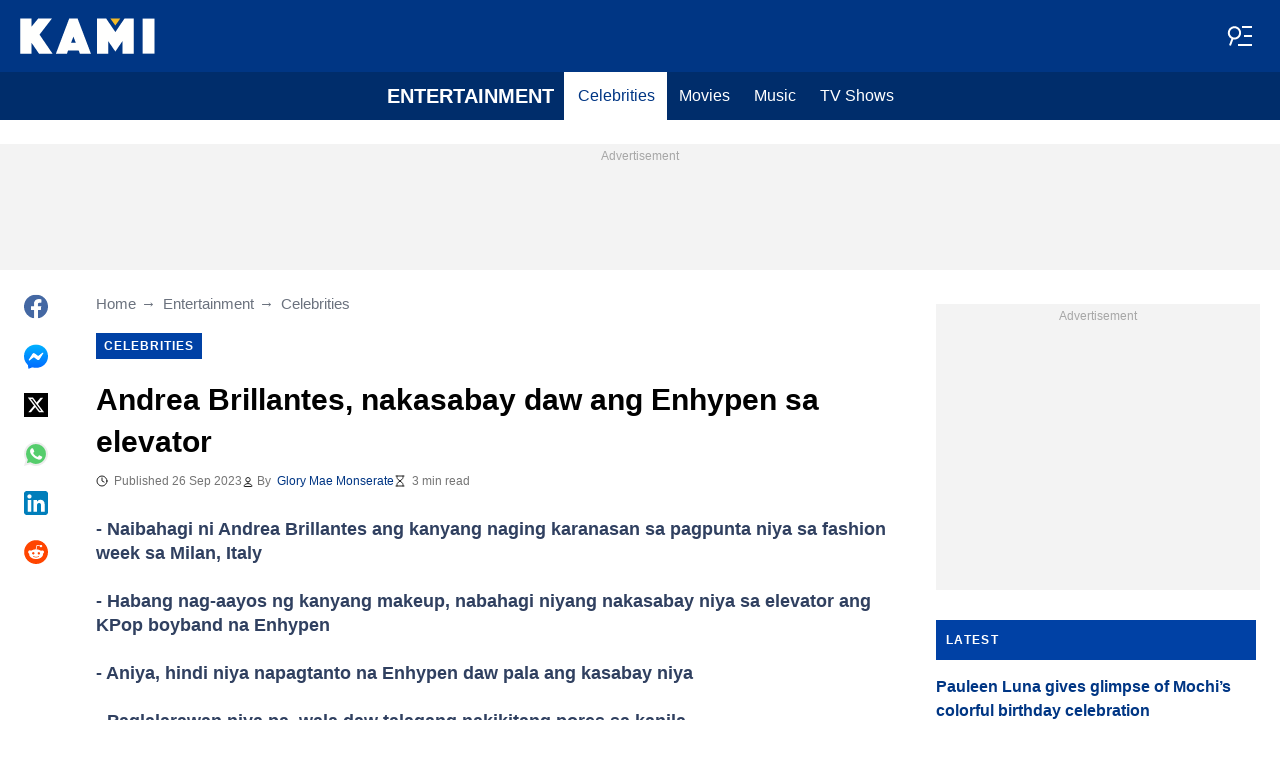

--- FILE ---
content_type: text/html; charset=utf-8
request_url: https://www.google.com/recaptcha/api2/aframe
body_size: 267
content:
<!DOCTYPE HTML><html><head><meta http-equiv="content-type" content="text/html; charset=UTF-8"></head><body><script nonce="EsehtRPQvqMBERcerJZI5w">/** Anti-fraud and anti-abuse applications only. See google.com/recaptcha */ try{var clients={'sodar':'https://pagead2.googlesyndication.com/pagead/sodar?'};window.addEventListener("message",function(a){try{if(a.source===window.parent){var b=JSON.parse(a.data);var c=clients[b['id']];if(c){var d=document.createElement('img');d.src=c+b['params']+'&rc='+(localStorage.getItem("rc::a")?sessionStorage.getItem("rc::b"):"");window.document.body.appendChild(d);sessionStorage.setItem("rc::e",parseInt(sessionStorage.getItem("rc::e")||0)+1);localStorage.setItem("rc::h",'1769154214609');}}}catch(b){}});window.parent.postMessage("_grecaptcha_ready", "*");}catch(b){}</script></body></html>

--- FILE ---
content_type: application/javascript; charset=utf-8
request_url: https://fundingchoicesmessages.google.com/f/AGSKWxUFeIkfEt53PXbvNqPEnSMs0ickgPWMGhAGC8FAvwpKGlM4f-SUCEZd6LFZWH_pM5pvXM0Bagcqb6FmMiWZiC6p7yVlXBBhG7xncY6f9K8IjzPXZHWh36VMYO_CqwXn6PQ6K7NTOw==?fccs=W251bGwsbnVsbCxudWxsLG51bGwsbnVsbCxudWxsLFsxNzY5MTU0MjE1LDIwNDAwMDAwMF0sbnVsbCxudWxsLG51bGwsW251bGwsWzcsOSw2XSxudWxsLDIsbnVsbCwiZW4iLG51bGwsbnVsbCxudWxsLG51bGwsbnVsbCwxXSwiaHR0cHM6Ly9rYW1pLmNvbS5waC9lbnRlcnRhaW5tZW50L2NlbGVicml0aWVzLzE1Nzc4MS1hbmRyZWEtYnJpbGxhbnRlcy1uYWthc2FiYXktZGF3LWFuZy1lbmh5cGVuLXNhLWVsZXZhdG9yLyIsbnVsbCxbWzgsIms2MVBCam1rNk8wIl0sWzksImVuLVVTIl0sWzE5LCIyIl0sWzE3LCJbMF0iXSxbMjQsIiJdLFsyNSwiW1s5NTM0MDI1Myw5NTM0MDI1NV1dIl0sWzI5LCJmYWxzZSJdXV0
body_size: 210
content:
if (typeof __googlefc.fcKernelManager.run === 'function') {"use strict";this.default_ContributorServingResponseClientJs=this.default_ContributorServingResponseClientJs||{};(function(_){var window=this;
try{
var qp=function(a){this.A=_.t(a)};_.u(qp,_.J);var rp=function(a){this.A=_.t(a)};_.u(rp,_.J);rp.prototype.getWhitelistStatus=function(){return _.F(this,2)};var sp=function(a){this.A=_.t(a)};_.u(sp,_.J);var tp=_.ed(sp),up=function(a,b,c){this.B=a;this.j=_.A(b,qp,1);this.l=_.A(b,_.Pk,3);this.F=_.A(b,rp,4);a=this.B.location.hostname;this.D=_.Fg(this.j,2)&&_.O(this.j,2)!==""?_.O(this.j,2):a;a=new _.Qg(_.Qk(this.l));this.C=new _.dh(_.q.document,this.D,a);this.console=null;this.o=new _.mp(this.B,c,a)};
up.prototype.run=function(){if(_.O(this.j,3)){var a=this.C,b=_.O(this.j,3),c=_.fh(a),d=new _.Wg;b=_.hg(d,1,b);c=_.C(c,1,b);_.jh(a,c)}else _.gh(this.C,"FCNEC");_.op(this.o,_.A(this.l,_.De,1),this.l.getDefaultConsentRevocationText(),this.l.getDefaultConsentRevocationCloseText(),this.l.getDefaultConsentRevocationAttestationText(),this.D);_.pp(this.o,_.F(this.F,1),this.F.getWhitelistStatus());var e;a=(e=this.B.googlefc)==null?void 0:e.__executeManualDeployment;a!==void 0&&typeof a==="function"&&_.To(this.o.G,
"manualDeploymentApi")};var vp=function(){};vp.prototype.run=function(a,b,c){var d;return _.v(function(e){d=tp(b);(new up(a,d,c)).run();return e.return({})})};_.Tk(7,new vp);
}catch(e){_._DumpException(e)}
}).call(this,this.default_ContributorServingResponseClientJs);
// Google Inc.

//# sourceURL=/_/mss/boq-content-ads-contributor/_/js/k=boq-content-ads-contributor.ContributorServingResponseClientJs.en_US.k61PBjmk6O0.es5.O/d=1/exm=ad_blocking_detection_executable,kernel_loader,loader_js_executable,web_iab_tcf_v2_signal_executable/ed=1/rs=AJlcJMztj-kAdg6DB63MlSG3pP52LjSptg/m=cookie_refresh_executable
__googlefc.fcKernelManager.run('\x5b\x5b\x5b7,\x22\x5b\x5bnull,\\\x22kami.com.ph\\\x22,\\\x22AKsRol8vcRR4izDf8wgwwvx3x66JnTBb9LDoFhfF5uAAQ8kB4MxY9uemQOqHhir7z1pRWJTmi27DDYq2bDZeNKV1O3aRP-tRf_PVIesFLTBXuIHqXlsf0fCZh7RcTI08lg0wwV8k__4qcG8SV3A2wvsw3iF0p8OfIQ\\\\u003d\\\\u003d\\\x22\x5d,null,\x5b\x5bnull,null,null,\\\x22https:\/\/fundingchoicesmessages.google.com\/f\/AGSKWxVuzUOM6JkbePPuqyO069KDdsuIMpVrGf12CQt2V-hVw3t0Yq8g94iNceLcvoz4YtV8fsVVhgELmjCt7_tPmGSt4JDgydkKJpMdZIbQfoA-zkigGY3um0K5dVb5exd_E_YkzNd04w\\\\u003d\\\\u003d\\\x22\x5d,null,null,\x5bnull,null,null,\\\x22https:\/\/fundingchoicesmessages.google.com\/el\/AGSKWxW51-QEWS9dS08v72VmhoyR1DNcPUw_xSJ8Lsbwnh_vfhm4ImRQqLhicVOCxHXT2w8ZI-JQwQIH3e6lC-4Mwi3K-Kd0J86B5J4WTyJMh5Kh4phPZZJjyCOfjIIun3iLVU96BmVE_Q\\\\u003d\\\\u003d\\\x22\x5d,null,\x5bnull,\x5b7,9,6\x5d,null,2,null,\\\x22en\\\x22,null,null,null,null,null,1\x5d,null,\\\x22Privacy and cookie settings\\\x22,\\\x22Close\\\x22,null,null,null,\\\x22Managed by Google. Complies with IAB TCF. CMP ID: 300\\\x22\x5d,\x5b3,1\x5d\x5d\x22\x5d\x5d,\x5bnull,null,null,\x22https:\/\/fundingchoicesmessages.google.com\/f\/AGSKWxU12lEqKIpvG4w5Eczg6byHPybBcSpjrrPBLu8Mk9Oz9fkB--grKyEPNkwxqmfBWUw2ANMtW4nSaN_DLTnLDOd9t2TD7PKsEJtTuiKgcra1C21i-FFjjeMf4oHYu6ZN7XSxbRiZGg\\u003d\\u003d\x22\x5d\x5d');}

--- FILE ---
content_type: application/javascript; charset=utf-8
request_url: https://fundingchoicesmessages.google.com/f/AGSKWxUUEDMKGdGwujan4cnbTRdydq0A3VM58w6cVeNaYGSvjN19GfcjxXsYpIjnia6Hp0_gDfxRNVNIguEfdXxFIsFUNEwxXGGNAhfYqrXF79bULXwj3NNJlNEsNQcpMKv7o8gWfuyrDmtTmmSCMKWIFB1nmRsQr78mg1i_BDNtK85-9hEpJkmFE2RM0yfg/_/Ads/Refresher.=iframe_adv&/stickyad2./adbtr./728_200_
body_size: -1290
content:
window['9a068403-ad7e-4894-a06c-30407fd6b588'] = true;

--- FILE ---
content_type: text/plain
request_url: https://rtb.openx.net/openrtbb/prebidjs
body_size: -217
content:
{"id":"ec9c6ac8-bc63-422e-8fa4-bbfed73ca69f","nbr":0}

--- FILE ---
content_type: text/plain
request_url: https://rtb.openx.net/openrtbb/prebidjs
body_size: -217
content:
{"id":"38b2f270-ce37-46a1-8c74-c67ed415f6cf","nbr":0}

--- FILE ---
content_type: text/plain
request_url: https://rtb.openx.net/openrtbb/prebidjs
body_size: -217
content:
{"id":"1c36be0a-09a0-4707-a17b-96980930094f","nbr":0}

--- FILE ---
content_type: text/plain
request_url: https://rtb.openx.net/openrtbb/prebidjs
body_size: -217
content:
{"id":"d3e5e127-7f3b-412c-a112-391c232e5295","nbr":0}

--- FILE ---
content_type: text/plain
request_url: https://rtb.openx.net/openrtbb/prebidjs
body_size: -217
content:
{"id":"7982d1c2-4327-4ba9-963a-d09167263624","nbr":0}

--- FILE ---
content_type: text/plain
request_url: https://rtb.openx.net/openrtbb/prebidjs
body_size: -217
content:
{"id":"71210932-d748-41d8-81c5-2035bced3c56","nbr":0}

--- FILE ---
content_type: text/plain
request_url: https://rtb.openx.net/openrtbb/prebidjs
body_size: -82
content:
{"id":"3f26328b-0d2d-4369-ad8d-633600e2352c","nbr":0}